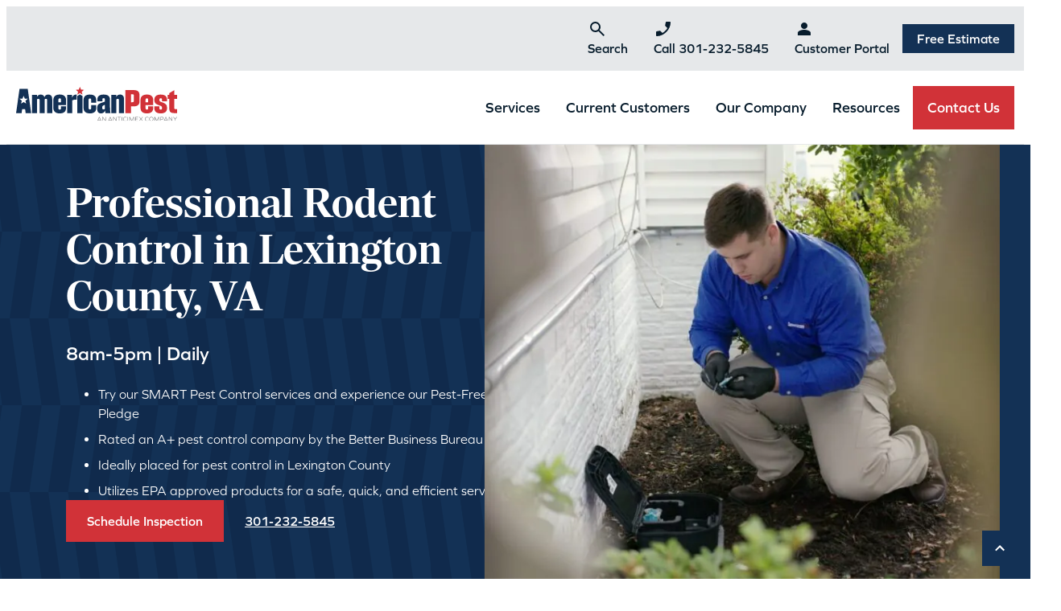

--- FILE ---
content_type: text/html; charset=UTF-8
request_url: https://americanpest.net/wp-admin/admin-ajax.php
body_size: 675
content:

		
			
				<div id="resource-5951" class="resource" data-bs-theme="light">
					<div class="card">
						
							<figure class="wp-block-image mb-0">
								<img width="1024" height="432" src="https://americanpest.net/wp-content/uploads/2025/09/Mouse-Header-RS-1024x432.jpeg" class="img-fluid wp-post-image" alt="Image of mouse with American Pest branding" decoding="async" loading="lazy" srcset="https://americanpest.net/wp-content/uploads/2025/09/Mouse-Header-RS-1024x432.jpeg 1024w, https://americanpest.net/wp-content/uploads/2025/09/Mouse-Header-RS-300x127.jpeg 300w, https://americanpest.net/wp-content/uploads/2025/09/Mouse-Header-RS-768x324.jpeg 768w, https://americanpest.net/wp-content/uploads/2025/09/Mouse-Header-RS.jpeg 1280w" sizes="auto, (max-width: 1024px) 100vw, 1024px" />							</figure>
						
						<div class="d-flex flex-column is-layout-flow h-100 p-4">
							<h6 class="has-red-color text-uppercase">FAQ | Prevention | Tips</h6>
							<h5 id="title-5951" class="mt-2">Why Do Mice Keep Coming Back?</h5>
							<div class="excerpt mb-4">
								<p>Mice may keep coming back due to hidden entry points, food sources, or failed DIY methods. Get reliable mice control that works with American Pest today.</p>
							</div>
							<div class="wp-block-buttons is-layout-flex wp-block-buttons-is-layout-flex is-content-justification-center mt-auto">
								<div class="wp-block-button is-style-btn-primary-outline">
									<a href="https://americanpest.net/blog/why-do-mice-keep-coming-back/" aria-labelledby="#title-5951" class="wp-block-button__link wp-element-button">Read More</a>
								</div>
							</div>
						</div>
					</div>
				</div>
				
			
				<div id="resource-5321" class="resource" data-bs-theme="light">
					<div class="card">
						
							<figure class="wp-block-image mb-0">
								<img width="683" height="512" src="https://americanpest.net/wp-content/uploads/2025/03/iStock-1462777049.jpg" class="img-fluid wp-post-image" alt="" decoding="async" loading="lazy" srcset="https://americanpest.net/wp-content/uploads/2025/03/iStock-1462777049.jpg 683w, https://americanpest.net/wp-content/uploads/2025/03/iStock-1462777049-300x225.jpg 300w" sizes="auto, (max-width: 683px) 100vw, 683px" />							</figure>
						
						<div class="d-flex flex-column is-layout-flow h-100 p-4">
							<h6 class="has-red-color text-uppercase">Education | News | Prevention</h6>
							<h5 id="title-5321" class="mt-2">American Pest Experts Advise Precautions Against Rodent-borne Disease, Hantavirus</h5>
							<div class="excerpt mb-4">
								<p>Understand the dangers of Hantavirus, its effects, and how to stay safe from this rare but serious virus linked to rodents.</p>
							</div>
							<div class="wp-block-buttons is-layout-flex wp-block-buttons-is-layout-flex is-content-justification-center mt-auto">
								<div class="wp-block-button is-style-btn-primary-outline">
									<a href="https://americanpest.net/blog/american-pest-experts-advise-precautions-against-rodent-borne-disease-hantavirus/" aria-labelledby="#title-5321" class="wp-block-button__link wp-element-button">Read More</a>
								</div>
							</div>
						</div>
					</div>
				</div>
				
			
				<div id="resource-429" class="resource" data-bs-theme="light">
					<div class="card">
						
							<figure class="wp-block-image mb-0">
								<img width="1024" height="684" src="https://americanpest.net/wp-content/uploads/2024/12/how-smart-pest-control-works-1024x684.jpg" class="img-fluid wp-post-image" alt="" decoding="async" loading="lazy" srcset="https://americanpest.net/wp-content/uploads/2024/12/how-smart-pest-control-works-1024x684.jpg 1024w, https://americanpest.net/wp-content/uploads/2024/12/how-smart-pest-control-works-300x200.jpg 300w, https://americanpest.net/wp-content/uploads/2024/12/how-smart-pest-control-works-768x513.jpg 768w, https://americanpest.net/wp-content/uploads/2024/12/how-smart-pest-control-works-1536x1026.jpg 1536w, https://americanpest.net/wp-content/uploads/2024/12/how-smart-pest-control-works.jpg 2048w" sizes="auto, (max-width: 1024px) 100vw, 1024px" />							</figure>
						
						<div class="d-flex flex-column is-layout-flow h-100 p-4">
							<h6 class="has-red-color text-uppercase">Education</h6>
							<h5 id="title-429" class="mt-2">SMART Pest Control: Here’s How It Works!</h5>
							<div class="excerpt mb-4">
								<p>Learn how our smart pest control system can help protect your home from pests using the latest technology. There are some things you can do to reduce the risk of&#8230;</p>
							</div>
							<div class="wp-block-buttons is-layout-flex wp-block-buttons-is-layout-flex is-content-justification-center mt-auto">
								<div class="wp-block-button is-style-btn-primary-outline">
									<a href="https://americanpest.net/blog/smart-pest-control-here-s-how-it-works/" aria-labelledby="#title-429" class="wp-block-button__link wp-element-button">Read More</a>
								</div>
							</div>
						</div>
					</div>
				</div>
				
			
			

		
	

--- FILE ---
content_type: text/html; charset=utf-8
request_url: https://www.google.com/recaptcha/enterprise/anchor?ar=1&k=6LdGZJsoAAAAAIwMJHRwqiAHA6A_6ZP6bTYpbgSX&co=aHR0cHM6Ly9hbWVyaWNhbnBlc3QubmV0OjQ0Mw..&hl=en&v=PoyoqOPhxBO7pBk68S4YbpHZ&size=invisible&badge=inline&anchor-ms=20000&execute-ms=30000&cb=er4zy5e889rs
body_size: 48744
content:
<!DOCTYPE HTML><html dir="ltr" lang="en"><head><meta http-equiv="Content-Type" content="text/html; charset=UTF-8">
<meta http-equiv="X-UA-Compatible" content="IE=edge">
<title>reCAPTCHA</title>
<style type="text/css">
/* cyrillic-ext */
@font-face {
  font-family: 'Roboto';
  font-style: normal;
  font-weight: 400;
  font-stretch: 100%;
  src: url(//fonts.gstatic.com/s/roboto/v48/KFO7CnqEu92Fr1ME7kSn66aGLdTylUAMa3GUBHMdazTgWw.woff2) format('woff2');
  unicode-range: U+0460-052F, U+1C80-1C8A, U+20B4, U+2DE0-2DFF, U+A640-A69F, U+FE2E-FE2F;
}
/* cyrillic */
@font-face {
  font-family: 'Roboto';
  font-style: normal;
  font-weight: 400;
  font-stretch: 100%;
  src: url(//fonts.gstatic.com/s/roboto/v48/KFO7CnqEu92Fr1ME7kSn66aGLdTylUAMa3iUBHMdazTgWw.woff2) format('woff2');
  unicode-range: U+0301, U+0400-045F, U+0490-0491, U+04B0-04B1, U+2116;
}
/* greek-ext */
@font-face {
  font-family: 'Roboto';
  font-style: normal;
  font-weight: 400;
  font-stretch: 100%;
  src: url(//fonts.gstatic.com/s/roboto/v48/KFO7CnqEu92Fr1ME7kSn66aGLdTylUAMa3CUBHMdazTgWw.woff2) format('woff2');
  unicode-range: U+1F00-1FFF;
}
/* greek */
@font-face {
  font-family: 'Roboto';
  font-style: normal;
  font-weight: 400;
  font-stretch: 100%;
  src: url(//fonts.gstatic.com/s/roboto/v48/KFO7CnqEu92Fr1ME7kSn66aGLdTylUAMa3-UBHMdazTgWw.woff2) format('woff2');
  unicode-range: U+0370-0377, U+037A-037F, U+0384-038A, U+038C, U+038E-03A1, U+03A3-03FF;
}
/* math */
@font-face {
  font-family: 'Roboto';
  font-style: normal;
  font-weight: 400;
  font-stretch: 100%;
  src: url(//fonts.gstatic.com/s/roboto/v48/KFO7CnqEu92Fr1ME7kSn66aGLdTylUAMawCUBHMdazTgWw.woff2) format('woff2');
  unicode-range: U+0302-0303, U+0305, U+0307-0308, U+0310, U+0312, U+0315, U+031A, U+0326-0327, U+032C, U+032F-0330, U+0332-0333, U+0338, U+033A, U+0346, U+034D, U+0391-03A1, U+03A3-03A9, U+03B1-03C9, U+03D1, U+03D5-03D6, U+03F0-03F1, U+03F4-03F5, U+2016-2017, U+2034-2038, U+203C, U+2040, U+2043, U+2047, U+2050, U+2057, U+205F, U+2070-2071, U+2074-208E, U+2090-209C, U+20D0-20DC, U+20E1, U+20E5-20EF, U+2100-2112, U+2114-2115, U+2117-2121, U+2123-214F, U+2190, U+2192, U+2194-21AE, U+21B0-21E5, U+21F1-21F2, U+21F4-2211, U+2213-2214, U+2216-22FF, U+2308-230B, U+2310, U+2319, U+231C-2321, U+2336-237A, U+237C, U+2395, U+239B-23B7, U+23D0, U+23DC-23E1, U+2474-2475, U+25AF, U+25B3, U+25B7, U+25BD, U+25C1, U+25CA, U+25CC, U+25FB, U+266D-266F, U+27C0-27FF, U+2900-2AFF, U+2B0E-2B11, U+2B30-2B4C, U+2BFE, U+3030, U+FF5B, U+FF5D, U+1D400-1D7FF, U+1EE00-1EEFF;
}
/* symbols */
@font-face {
  font-family: 'Roboto';
  font-style: normal;
  font-weight: 400;
  font-stretch: 100%;
  src: url(//fonts.gstatic.com/s/roboto/v48/KFO7CnqEu92Fr1ME7kSn66aGLdTylUAMaxKUBHMdazTgWw.woff2) format('woff2');
  unicode-range: U+0001-000C, U+000E-001F, U+007F-009F, U+20DD-20E0, U+20E2-20E4, U+2150-218F, U+2190, U+2192, U+2194-2199, U+21AF, U+21E6-21F0, U+21F3, U+2218-2219, U+2299, U+22C4-22C6, U+2300-243F, U+2440-244A, U+2460-24FF, U+25A0-27BF, U+2800-28FF, U+2921-2922, U+2981, U+29BF, U+29EB, U+2B00-2BFF, U+4DC0-4DFF, U+FFF9-FFFB, U+10140-1018E, U+10190-1019C, U+101A0, U+101D0-101FD, U+102E0-102FB, U+10E60-10E7E, U+1D2C0-1D2D3, U+1D2E0-1D37F, U+1F000-1F0FF, U+1F100-1F1AD, U+1F1E6-1F1FF, U+1F30D-1F30F, U+1F315, U+1F31C, U+1F31E, U+1F320-1F32C, U+1F336, U+1F378, U+1F37D, U+1F382, U+1F393-1F39F, U+1F3A7-1F3A8, U+1F3AC-1F3AF, U+1F3C2, U+1F3C4-1F3C6, U+1F3CA-1F3CE, U+1F3D4-1F3E0, U+1F3ED, U+1F3F1-1F3F3, U+1F3F5-1F3F7, U+1F408, U+1F415, U+1F41F, U+1F426, U+1F43F, U+1F441-1F442, U+1F444, U+1F446-1F449, U+1F44C-1F44E, U+1F453, U+1F46A, U+1F47D, U+1F4A3, U+1F4B0, U+1F4B3, U+1F4B9, U+1F4BB, U+1F4BF, U+1F4C8-1F4CB, U+1F4D6, U+1F4DA, U+1F4DF, U+1F4E3-1F4E6, U+1F4EA-1F4ED, U+1F4F7, U+1F4F9-1F4FB, U+1F4FD-1F4FE, U+1F503, U+1F507-1F50B, U+1F50D, U+1F512-1F513, U+1F53E-1F54A, U+1F54F-1F5FA, U+1F610, U+1F650-1F67F, U+1F687, U+1F68D, U+1F691, U+1F694, U+1F698, U+1F6AD, U+1F6B2, U+1F6B9-1F6BA, U+1F6BC, U+1F6C6-1F6CF, U+1F6D3-1F6D7, U+1F6E0-1F6EA, U+1F6F0-1F6F3, U+1F6F7-1F6FC, U+1F700-1F7FF, U+1F800-1F80B, U+1F810-1F847, U+1F850-1F859, U+1F860-1F887, U+1F890-1F8AD, U+1F8B0-1F8BB, U+1F8C0-1F8C1, U+1F900-1F90B, U+1F93B, U+1F946, U+1F984, U+1F996, U+1F9E9, U+1FA00-1FA6F, U+1FA70-1FA7C, U+1FA80-1FA89, U+1FA8F-1FAC6, U+1FACE-1FADC, U+1FADF-1FAE9, U+1FAF0-1FAF8, U+1FB00-1FBFF;
}
/* vietnamese */
@font-face {
  font-family: 'Roboto';
  font-style: normal;
  font-weight: 400;
  font-stretch: 100%;
  src: url(//fonts.gstatic.com/s/roboto/v48/KFO7CnqEu92Fr1ME7kSn66aGLdTylUAMa3OUBHMdazTgWw.woff2) format('woff2');
  unicode-range: U+0102-0103, U+0110-0111, U+0128-0129, U+0168-0169, U+01A0-01A1, U+01AF-01B0, U+0300-0301, U+0303-0304, U+0308-0309, U+0323, U+0329, U+1EA0-1EF9, U+20AB;
}
/* latin-ext */
@font-face {
  font-family: 'Roboto';
  font-style: normal;
  font-weight: 400;
  font-stretch: 100%;
  src: url(//fonts.gstatic.com/s/roboto/v48/KFO7CnqEu92Fr1ME7kSn66aGLdTylUAMa3KUBHMdazTgWw.woff2) format('woff2');
  unicode-range: U+0100-02BA, U+02BD-02C5, U+02C7-02CC, U+02CE-02D7, U+02DD-02FF, U+0304, U+0308, U+0329, U+1D00-1DBF, U+1E00-1E9F, U+1EF2-1EFF, U+2020, U+20A0-20AB, U+20AD-20C0, U+2113, U+2C60-2C7F, U+A720-A7FF;
}
/* latin */
@font-face {
  font-family: 'Roboto';
  font-style: normal;
  font-weight: 400;
  font-stretch: 100%;
  src: url(//fonts.gstatic.com/s/roboto/v48/KFO7CnqEu92Fr1ME7kSn66aGLdTylUAMa3yUBHMdazQ.woff2) format('woff2');
  unicode-range: U+0000-00FF, U+0131, U+0152-0153, U+02BB-02BC, U+02C6, U+02DA, U+02DC, U+0304, U+0308, U+0329, U+2000-206F, U+20AC, U+2122, U+2191, U+2193, U+2212, U+2215, U+FEFF, U+FFFD;
}
/* cyrillic-ext */
@font-face {
  font-family: 'Roboto';
  font-style: normal;
  font-weight: 500;
  font-stretch: 100%;
  src: url(//fonts.gstatic.com/s/roboto/v48/KFO7CnqEu92Fr1ME7kSn66aGLdTylUAMa3GUBHMdazTgWw.woff2) format('woff2');
  unicode-range: U+0460-052F, U+1C80-1C8A, U+20B4, U+2DE0-2DFF, U+A640-A69F, U+FE2E-FE2F;
}
/* cyrillic */
@font-face {
  font-family: 'Roboto';
  font-style: normal;
  font-weight: 500;
  font-stretch: 100%;
  src: url(//fonts.gstatic.com/s/roboto/v48/KFO7CnqEu92Fr1ME7kSn66aGLdTylUAMa3iUBHMdazTgWw.woff2) format('woff2');
  unicode-range: U+0301, U+0400-045F, U+0490-0491, U+04B0-04B1, U+2116;
}
/* greek-ext */
@font-face {
  font-family: 'Roboto';
  font-style: normal;
  font-weight: 500;
  font-stretch: 100%;
  src: url(//fonts.gstatic.com/s/roboto/v48/KFO7CnqEu92Fr1ME7kSn66aGLdTylUAMa3CUBHMdazTgWw.woff2) format('woff2');
  unicode-range: U+1F00-1FFF;
}
/* greek */
@font-face {
  font-family: 'Roboto';
  font-style: normal;
  font-weight: 500;
  font-stretch: 100%;
  src: url(//fonts.gstatic.com/s/roboto/v48/KFO7CnqEu92Fr1ME7kSn66aGLdTylUAMa3-UBHMdazTgWw.woff2) format('woff2');
  unicode-range: U+0370-0377, U+037A-037F, U+0384-038A, U+038C, U+038E-03A1, U+03A3-03FF;
}
/* math */
@font-face {
  font-family: 'Roboto';
  font-style: normal;
  font-weight: 500;
  font-stretch: 100%;
  src: url(//fonts.gstatic.com/s/roboto/v48/KFO7CnqEu92Fr1ME7kSn66aGLdTylUAMawCUBHMdazTgWw.woff2) format('woff2');
  unicode-range: U+0302-0303, U+0305, U+0307-0308, U+0310, U+0312, U+0315, U+031A, U+0326-0327, U+032C, U+032F-0330, U+0332-0333, U+0338, U+033A, U+0346, U+034D, U+0391-03A1, U+03A3-03A9, U+03B1-03C9, U+03D1, U+03D5-03D6, U+03F0-03F1, U+03F4-03F5, U+2016-2017, U+2034-2038, U+203C, U+2040, U+2043, U+2047, U+2050, U+2057, U+205F, U+2070-2071, U+2074-208E, U+2090-209C, U+20D0-20DC, U+20E1, U+20E5-20EF, U+2100-2112, U+2114-2115, U+2117-2121, U+2123-214F, U+2190, U+2192, U+2194-21AE, U+21B0-21E5, U+21F1-21F2, U+21F4-2211, U+2213-2214, U+2216-22FF, U+2308-230B, U+2310, U+2319, U+231C-2321, U+2336-237A, U+237C, U+2395, U+239B-23B7, U+23D0, U+23DC-23E1, U+2474-2475, U+25AF, U+25B3, U+25B7, U+25BD, U+25C1, U+25CA, U+25CC, U+25FB, U+266D-266F, U+27C0-27FF, U+2900-2AFF, U+2B0E-2B11, U+2B30-2B4C, U+2BFE, U+3030, U+FF5B, U+FF5D, U+1D400-1D7FF, U+1EE00-1EEFF;
}
/* symbols */
@font-face {
  font-family: 'Roboto';
  font-style: normal;
  font-weight: 500;
  font-stretch: 100%;
  src: url(//fonts.gstatic.com/s/roboto/v48/KFO7CnqEu92Fr1ME7kSn66aGLdTylUAMaxKUBHMdazTgWw.woff2) format('woff2');
  unicode-range: U+0001-000C, U+000E-001F, U+007F-009F, U+20DD-20E0, U+20E2-20E4, U+2150-218F, U+2190, U+2192, U+2194-2199, U+21AF, U+21E6-21F0, U+21F3, U+2218-2219, U+2299, U+22C4-22C6, U+2300-243F, U+2440-244A, U+2460-24FF, U+25A0-27BF, U+2800-28FF, U+2921-2922, U+2981, U+29BF, U+29EB, U+2B00-2BFF, U+4DC0-4DFF, U+FFF9-FFFB, U+10140-1018E, U+10190-1019C, U+101A0, U+101D0-101FD, U+102E0-102FB, U+10E60-10E7E, U+1D2C0-1D2D3, U+1D2E0-1D37F, U+1F000-1F0FF, U+1F100-1F1AD, U+1F1E6-1F1FF, U+1F30D-1F30F, U+1F315, U+1F31C, U+1F31E, U+1F320-1F32C, U+1F336, U+1F378, U+1F37D, U+1F382, U+1F393-1F39F, U+1F3A7-1F3A8, U+1F3AC-1F3AF, U+1F3C2, U+1F3C4-1F3C6, U+1F3CA-1F3CE, U+1F3D4-1F3E0, U+1F3ED, U+1F3F1-1F3F3, U+1F3F5-1F3F7, U+1F408, U+1F415, U+1F41F, U+1F426, U+1F43F, U+1F441-1F442, U+1F444, U+1F446-1F449, U+1F44C-1F44E, U+1F453, U+1F46A, U+1F47D, U+1F4A3, U+1F4B0, U+1F4B3, U+1F4B9, U+1F4BB, U+1F4BF, U+1F4C8-1F4CB, U+1F4D6, U+1F4DA, U+1F4DF, U+1F4E3-1F4E6, U+1F4EA-1F4ED, U+1F4F7, U+1F4F9-1F4FB, U+1F4FD-1F4FE, U+1F503, U+1F507-1F50B, U+1F50D, U+1F512-1F513, U+1F53E-1F54A, U+1F54F-1F5FA, U+1F610, U+1F650-1F67F, U+1F687, U+1F68D, U+1F691, U+1F694, U+1F698, U+1F6AD, U+1F6B2, U+1F6B9-1F6BA, U+1F6BC, U+1F6C6-1F6CF, U+1F6D3-1F6D7, U+1F6E0-1F6EA, U+1F6F0-1F6F3, U+1F6F7-1F6FC, U+1F700-1F7FF, U+1F800-1F80B, U+1F810-1F847, U+1F850-1F859, U+1F860-1F887, U+1F890-1F8AD, U+1F8B0-1F8BB, U+1F8C0-1F8C1, U+1F900-1F90B, U+1F93B, U+1F946, U+1F984, U+1F996, U+1F9E9, U+1FA00-1FA6F, U+1FA70-1FA7C, U+1FA80-1FA89, U+1FA8F-1FAC6, U+1FACE-1FADC, U+1FADF-1FAE9, U+1FAF0-1FAF8, U+1FB00-1FBFF;
}
/* vietnamese */
@font-face {
  font-family: 'Roboto';
  font-style: normal;
  font-weight: 500;
  font-stretch: 100%;
  src: url(//fonts.gstatic.com/s/roboto/v48/KFO7CnqEu92Fr1ME7kSn66aGLdTylUAMa3OUBHMdazTgWw.woff2) format('woff2');
  unicode-range: U+0102-0103, U+0110-0111, U+0128-0129, U+0168-0169, U+01A0-01A1, U+01AF-01B0, U+0300-0301, U+0303-0304, U+0308-0309, U+0323, U+0329, U+1EA0-1EF9, U+20AB;
}
/* latin-ext */
@font-face {
  font-family: 'Roboto';
  font-style: normal;
  font-weight: 500;
  font-stretch: 100%;
  src: url(//fonts.gstatic.com/s/roboto/v48/KFO7CnqEu92Fr1ME7kSn66aGLdTylUAMa3KUBHMdazTgWw.woff2) format('woff2');
  unicode-range: U+0100-02BA, U+02BD-02C5, U+02C7-02CC, U+02CE-02D7, U+02DD-02FF, U+0304, U+0308, U+0329, U+1D00-1DBF, U+1E00-1E9F, U+1EF2-1EFF, U+2020, U+20A0-20AB, U+20AD-20C0, U+2113, U+2C60-2C7F, U+A720-A7FF;
}
/* latin */
@font-face {
  font-family: 'Roboto';
  font-style: normal;
  font-weight: 500;
  font-stretch: 100%;
  src: url(//fonts.gstatic.com/s/roboto/v48/KFO7CnqEu92Fr1ME7kSn66aGLdTylUAMa3yUBHMdazQ.woff2) format('woff2');
  unicode-range: U+0000-00FF, U+0131, U+0152-0153, U+02BB-02BC, U+02C6, U+02DA, U+02DC, U+0304, U+0308, U+0329, U+2000-206F, U+20AC, U+2122, U+2191, U+2193, U+2212, U+2215, U+FEFF, U+FFFD;
}
/* cyrillic-ext */
@font-face {
  font-family: 'Roboto';
  font-style: normal;
  font-weight: 900;
  font-stretch: 100%;
  src: url(//fonts.gstatic.com/s/roboto/v48/KFO7CnqEu92Fr1ME7kSn66aGLdTylUAMa3GUBHMdazTgWw.woff2) format('woff2');
  unicode-range: U+0460-052F, U+1C80-1C8A, U+20B4, U+2DE0-2DFF, U+A640-A69F, U+FE2E-FE2F;
}
/* cyrillic */
@font-face {
  font-family: 'Roboto';
  font-style: normal;
  font-weight: 900;
  font-stretch: 100%;
  src: url(//fonts.gstatic.com/s/roboto/v48/KFO7CnqEu92Fr1ME7kSn66aGLdTylUAMa3iUBHMdazTgWw.woff2) format('woff2');
  unicode-range: U+0301, U+0400-045F, U+0490-0491, U+04B0-04B1, U+2116;
}
/* greek-ext */
@font-face {
  font-family: 'Roboto';
  font-style: normal;
  font-weight: 900;
  font-stretch: 100%;
  src: url(//fonts.gstatic.com/s/roboto/v48/KFO7CnqEu92Fr1ME7kSn66aGLdTylUAMa3CUBHMdazTgWw.woff2) format('woff2');
  unicode-range: U+1F00-1FFF;
}
/* greek */
@font-face {
  font-family: 'Roboto';
  font-style: normal;
  font-weight: 900;
  font-stretch: 100%;
  src: url(//fonts.gstatic.com/s/roboto/v48/KFO7CnqEu92Fr1ME7kSn66aGLdTylUAMa3-UBHMdazTgWw.woff2) format('woff2');
  unicode-range: U+0370-0377, U+037A-037F, U+0384-038A, U+038C, U+038E-03A1, U+03A3-03FF;
}
/* math */
@font-face {
  font-family: 'Roboto';
  font-style: normal;
  font-weight: 900;
  font-stretch: 100%;
  src: url(//fonts.gstatic.com/s/roboto/v48/KFO7CnqEu92Fr1ME7kSn66aGLdTylUAMawCUBHMdazTgWw.woff2) format('woff2');
  unicode-range: U+0302-0303, U+0305, U+0307-0308, U+0310, U+0312, U+0315, U+031A, U+0326-0327, U+032C, U+032F-0330, U+0332-0333, U+0338, U+033A, U+0346, U+034D, U+0391-03A1, U+03A3-03A9, U+03B1-03C9, U+03D1, U+03D5-03D6, U+03F0-03F1, U+03F4-03F5, U+2016-2017, U+2034-2038, U+203C, U+2040, U+2043, U+2047, U+2050, U+2057, U+205F, U+2070-2071, U+2074-208E, U+2090-209C, U+20D0-20DC, U+20E1, U+20E5-20EF, U+2100-2112, U+2114-2115, U+2117-2121, U+2123-214F, U+2190, U+2192, U+2194-21AE, U+21B0-21E5, U+21F1-21F2, U+21F4-2211, U+2213-2214, U+2216-22FF, U+2308-230B, U+2310, U+2319, U+231C-2321, U+2336-237A, U+237C, U+2395, U+239B-23B7, U+23D0, U+23DC-23E1, U+2474-2475, U+25AF, U+25B3, U+25B7, U+25BD, U+25C1, U+25CA, U+25CC, U+25FB, U+266D-266F, U+27C0-27FF, U+2900-2AFF, U+2B0E-2B11, U+2B30-2B4C, U+2BFE, U+3030, U+FF5B, U+FF5D, U+1D400-1D7FF, U+1EE00-1EEFF;
}
/* symbols */
@font-face {
  font-family: 'Roboto';
  font-style: normal;
  font-weight: 900;
  font-stretch: 100%;
  src: url(//fonts.gstatic.com/s/roboto/v48/KFO7CnqEu92Fr1ME7kSn66aGLdTylUAMaxKUBHMdazTgWw.woff2) format('woff2');
  unicode-range: U+0001-000C, U+000E-001F, U+007F-009F, U+20DD-20E0, U+20E2-20E4, U+2150-218F, U+2190, U+2192, U+2194-2199, U+21AF, U+21E6-21F0, U+21F3, U+2218-2219, U+2299, U+22C4-22C6, U+2300-243F, U+2440-244A, U+2460-24FF, U+25A0-27BF, U+2800-28FF, U+2921-2922, U+2981, U+29BF, U+29EB, U+2B00-2BFF, U+4DC0-4DFF, U+FFF9-FFFB, U+10140-1018E, U+10190-1019C, U+101A0, U+101D0-101FD, U+102E0-102FB, U+10E60-10E7E, U+1D2C0-1D2D3, U+1D2E0-1D37F, U+1F000-1F0FF, U+1F100-1F1AD, U+1F1E6-1F1FF, U+1F30D-1F30F, U+1F315, U+1F31C, U+1F31E, U+1F320-1F32C, U+1F336, U+1F378, U+1F37D, U+1F382, U+1F393-1F39F, U+1F3A7-1F3A8, U+1F3AC-1F3AF, U+1F3C2, U+1F3C4-1F3C6, U+1F3CA-1F3CE, U+1F3D4-1F3E0, U+1F3ED, U+1F3F1-1F3F3, U+1F3F5-1F3F7, U+1F408, U+1F415, U+1F41F, U+1F426, U+1F43F, U+1F441-1F442, U+1F444, U+1F446-1F449, U+1F44C-1F44E, U+1F453, U+1F46A, U+1F47D, U+1F4A3, U+1F4B0, U+1F4B3, U+1F4B9, U+1F4BB, U+1F4BF, U+1F4C8-1F4CB, U+1F4D6, U+1F4DA, U+1F4DF, U+1F4E3-1F4E6, U+1F4EA-1F4ED, U+1F4F7, U+1F4F9-1F4FB, U+1F4FD-1F4FE, U+1F503, U+1F507-1F50B, U+1F50D, U+1F512-1F513, U+1F53E-1F54A, U+1F54F-1F5FA, U+1F610, U+1F650-1F67F, U+1F687, U+1F68D, U+1F691, U+1F694, U+1F698, U+1F6AD, U+1F6B2, U+1F6B9-1F6BA, U+1F6BC, U+1F6C6-1F6CF, U+1F6D3-1F6D7, U+1F6E0-1F6EA, U+1F6F0-1F6F3, U+1F6F7-1F6FC, U+1F700-1F7FF, U+1F800-1F80B, U+1F810-1F847, U+1F850-1F859, U+1F860-1F887, U+1F890-1F8AD, U+1F8B0-1F8BB, U+1F8C0-1F8C1, U+1F900-1F90B, U+1F93B, U+1F946, U+1F984, U+1F996, U+1F9E9, U+1FA00-1FA6F, U+1FA70-1FA7C, U+1FA80-1FA89, U+1FA8F-1FAC6, U+1FACE-1FADC, U+1FADF-1FAE9, U+1FAF0-1FAF8, U+1FB00-1FBFF;
}
/* vietnamese */
@font-face {
  font-family: 'Roboto';
  font-style: normal;
  font-weight: 900;
  font-stretch: 100%;
  src: url(//fonts.gstatic.com/s/roboto/v48/KFO7CnqEu92Fr1ME7kSn66aGLdTylUAMa3OUBHMdazTgWw.woff2) format('woff2');
  unicode-range: U+0102-0103, U+0110-0111, U+0128-0129, U+0168-0169, U+01A0-01A1, U+01AF-01B0, U+0300-0301, U+0303-0304, U+0308-0309, U+0323, U+0329, U+1EA0-1EF9, U+20AB;
}
/* latin-ext */
@font-face {
  font-family: 'Roboto';
  font-style: normal;
  font-weight: 900;
  font-stretch: 100%;
  src: url(//fonts.gstatic.com/s/roboto/v48/KFO7CnqEu92Fr1ME7kSn66aGLdTylUAMa3KUBHMdazTgWw.woff2) format('woff2');
  unicode-range: U+0100-02BA, U+02BD-02C5, U+02C7-02CC, U+02CE-02D7, U+02DD-02FF, U+0304, U+0308, U+0329, U+1D00-1DBF, U+1E00-1E9F, U+1EF2-1EFF, U+2020, U+20A0-20AB, U+20AD-20C0, U+2113, U+2C60-2C7F, U+A720-A7FF;
}
/* latin */
@font-face {
  font-family: 'Roboto';
  font-style: normal;
  font-weight: 900;
  font-stretch: 100%;
  src: url(//fonts.gstatic.com/s/roboto/v48/KFO7CnqEu92Fr1ME7kSn66aGLdTylUAMa3yUBHMdazQ.woff2) format('woff2');
  unicode-range: U+0000-00FF, U+0131, U+0152-0153, U+02BB-02BC, U+02C6, U+02DA, U+02DC, U+0304, U+0308, U+0329, U+2000-206F, U+20AC, U+2122, U+2191, U+2193, U+2212, U+2215, U+FEFF, U+FFFD;
}

</style>
<link rel="stylesheet" type="text/css" href="https://www.gstatic.com/recaptcha/releases/PoyoqOPhxBO7pBk68S4YbpHZ/styles__ltr.css">
<script nonce="zxTIWjkjKV3dnWQSIXOPJg" type="text/javascript">window['__recaptcha_api'] = 'https://www.google.com/recaptcha/enterprise/';</script>
<script type="text/javascript" src="https://www.gstatic.com/recaptcha/releases/PoyoqOPhxBO7pBk68S4YbpHZ/recaptcha__en.js" nonce="zxTIWjkjKV3dnWQSIXOPJg">
      
    </script></head>
<body><div id="rc-anchor-alert" class="rc-anchor-alert">This reCAPTCHA is for testing purposes only. Please report to the site admin if you are seeing this.</div>
<input type="hidden" id="recaptcha-token" value="[base64]">
<script type="text/javascript" nonce="zxTIWjkjKV3dnWQSIXOPJg">
      recaptcha.anchor.Main.init("[\x22ainput\x22,[\x22bgdata\x22,\x22\x22,\[base64]/[base64]/[base64]/[base64]/[base64]/UltsKytdPUU6KEU8MjA0OD9SW2wrK109RT4+NnwxOTI6KChFJjY0NTEyKT09NTUyOTYmJk0rMTxjLmxlbmd0aCYmKGMuY2hhckNvZGVBdChNKzEpJjY0NTEyKT09NTYzMjA/[base64]/[base64]/[base64]/[base64]/[base64]/[base64]/[base64]\x22,\[base64]\\u003d\x22,\x22wrVvei0ow4wuw4zDn8OuC8Obw7PCgBDDg2UYWlHDksK+NDtPw5XCrTfChsKPwoQBRyHDmMO8DUnCr8O1PF4/[base64]/Dh8OUwrHCrcKqwqHDjMO/V8KPwpkDUMKpw5czwqfChwMVwpRmw4HDsTLDohY/B8OEMsOKTylKwo0aaMKOOMO5eTl1Fn7DgCnDlkTCvzvDo8OsT8OWwo3Dqi5GwpMtT8KYEQfCgsOew4RQb0Vxw7I6w4ZcYMOLwpsIIlTDvSQ2wqFVwrQ0XGEpw6nDg8O2R3/Cuh3CusKCR8K/C8KFAAh7fsKAw4zCocKnwrVCW8KQw5J1EjkQbDvDm8K6wpJ7wqEQGMKuw6QjM1lULj3DuRlKwrTCgMKRw5fClXlRw44EcBjCqsKRO1dPwp/CssKOXBxRPmjDj8OYw5Ajw5HDqsK3AWsFwpZjUsOzWMKxQBrDpwwRw6hSw7rDncKgN8OIRwccw5HChHlgw7PDpsOkwpzChF01bS/CjsKww4ZGNGhGBcKfCg9Vw6xvwowfd03DqsOAA8OnwqhTw4FEwrcdw4dUwpwOw4PCo1nCnU8+EMOqPwc4asO2NcOuByXCkT4/PnNVCgQrB8KPwpN0w58+wrXDgsOxLcKPOMO8w4vCh8OZfG3DtMKfw6vDsQA6wo5Pw7HCq8KwPsKuEMOUCyJ6wqVXRcO5HkAZwqzDuSTDpEZpwoRgLDDDsMKzJWVeKAPDk8Oqwpk7P8KCw5HCmMObw6fDpwMLaFnCjMKswrfDtUAvwqjDsMO3wpQlwo/[base64]/w4UAw7Q6BDXCrBfDsWkjw5HCtTBCC8Oxwrsgwp5YIsKbw6zCscOIPsK9wovDkg3CmgLCnDbDlsKwKyUuwpxLWXIMw6bCpV83IyjCosKtEMKPFmHDmMOqYsObasKUdUbDsh/[base64]/DqEpPUxB+w4JrRC8CfnHDq8KMwp5ecEJVU0c7wpPDg0TDhEnCgQbCpRfDm8KBdgIjw7PDiCh2w5vCscOlIjvDtcO5LcK5w5dNGcK8w45gHiXDhGjDu0fDjGp3woolw5ZhUMKlw4s5wqhzFEBgw6XCoBzDg1spwrNXVzzCs8KfQAcrwooEe8O6V8OEwqjDl8KIUWg/woA1w7p7OsOHw4xuFcOgwpsLSMKAwpNGfsKSwoMkJsKzCMOcN8K4G8OMR8OvGzTCt8K6wrBYwrnDlzPCk0PCvcKBwpILVVQpaXvCq8OIworDhgTDlcKgXMK/RCABRMKewr9vJsOlwpk8e8Kowrl/RsKCFsOSw41WfsKtN8Kxwp3ClHByw7QZUGTDmhPClMKcw67DrWkDIinDv8OhwrM8w4vCjsOOw5vDpWTCgTA9BhohAcOaw7lMZ8ODw5bCj8KHfcKpKsKBwq4vwq/DiFvDr8KLWHMzJBHDrsKLJ8O9wrbDscKiXArCvRfDoRkww4rCk8Kvw5oZwrfDjmbDk2LCgypfGCcXEcKfDcO6DMOhwqYGw7Aeci/[base64]/[base64]/DksOwVm98KMK+wqLDrsKqw4fDmMOJwovDpMOEw7XCsHhWRcKYwrwefSErw6LDrwHDocOAw6HDssOjU8OZwqLCtsKNworCkhp8woQpbcOZw7dAwqtfw7rDtMOnMmXCh0jCuS4Kw4csFcORw4jDpMOhe8O0wozCsMK1w5h0OgzDpcKXwpPCmcOzb2LDqEcswqzDiwUZw7/[base64]/wozDqsOUwrLDjsKBw6Fpw4nCpcKjw6xPw6hWwqDDnVMVW8KCPklywrnCvcORwrRZw6xjw5bDmzsmXcKrMMOmExh9Pm1ueUAnAFbCpyPDlVfCuMKgwodywobDmsKjA18/fHhVwoduf8Olwo/DgMKnwrNvfcOXw60IVMKXwo1EbsKgDG7CosK4aDnCusOpL2QLFcOjw5hsaENHGWfCt8OEY00WAhjCnFEaw7bChyBlwqXCpAzDoSsDw53CpsO2JT7DncOiNcKMw4goOsOrwp8kwpVywr/Cm8KEwqg4bVHCgMOHCmo4wprCsQ1JOMOMDQ7DqWQVWWTDsMKtanLCqcOsw5x/wpnCoMKODMOLeGfDvMKXOX9NIgAHX8KUFEUlw6p5PcOuw7bCr1ZCcjHCqwfCpkkDUcKQw7piIExKaRfCssOqw6sIKcOxYsKhOkdSw4hlw67CkSDCr8ODw7jDtMKaw5XDnAsfwrLCr0o0wp7DqcKuQ8KTw4jCusKdeETDpsKDU8K/G8KCw5FaEcOtdx/DvMKHD2DDgsOwwrfCh8OGHMKOw63DoVPCtMOFfsKjwpoxIX7DmsOUKsOSw7Umw4lUwrYSEsKmDGl6w44pwrcKK8Ksw6PDgEkGOMOeGDVhwrfCtcOKw509w6Yhw5ofwpvDh8KCEsOePMO/wp52wpzCqlbCocOfVEhRQMOHN8KiXgAPTTvCmsKaX8Ksw70SOcKZw7tFwphQw71Ka8KSwq/DpMO2wrQFN8KEfcO0WRrDmMKAwqzDncKaw6HCh3JYWMK6wr3CrGsww7TDp8ODL8OWw73DnsOpdmtVw7TDizMDwojCj8KvdlVHUsOhajzDt8KOw4zDrVxCPsKeJ0DDlcKFdBkeSMOBd0kdwrHCgk9ew4hmG33Dk8Kywo3DvMOEw5bDosOgcMOkw6LCtsKTfMOow7/DqMKzwo3Drlg1IsOHwpfDp8OMw4k+TAcGd8Oywp3DmgVpw6V+w6PDhkB6wqPCg1vClsK+w7/DsMOBwpnCpMK1fcONAcK6UMOdw6NIwpZvw6dZw5bClMORw6cfYsKAb0LCkQbCsjfDmsKcwoPCp1nCssKNdCxWWDnCpT3DrsOWA8KfSWHDpsKmHUI6fsODdFnCocKaMMOBwrYfYGZAw7nDhMKHwobDlgcbwq/DrsKbFcK+e8OlRyLCpkJtUArDh3bCoi/DmjIywp5oOcKJw71HC8OTZcKqWcO4woBufxHDmMKZw41lNcOewpsdwonClz5Iw7HDphlFX319KSzCtsKhwq9XwqbDsMKXw5Inw53DimQAw5pKYsKVesOWQcOZwo/CjsKkGgXCrW1Gwpp1woYawpY4w6lMKMKFw7nCuTQgPsO9AybDmcOTMnHDmXxmZWTDoSrDvWTDi8KewqpOwoF6GgfDvBc8woTCpsKLw4FOZ8KuQQ/[base64]/Dp8K7wrfCvBLCo8O8wr9Tw7nDpkPCnXRsMxkARyPDm8KlwqgHIcOVwp9Kw6orwpgYbcKXwr7CgcO1TDdsZ8OgwptZw7TCowReLMOFWHzCg8ObB8KtcsO+wo8Sw6tMesKBJMK2EsOFwp7DqcKsw4vDn8OPKTHCrsOswrAIw7/DpUp2wpB0wpLDgxEfwpPCumxUwoLDqcOOCjQ8PsKBw45oHX/DhnvDucKrwpsTwpnDpVnDgcK3w7w5fyErwoYEw6rCp8OpW8K6wqjDpsK+w68Ww7PCrsO3wpMcCsKjwpoJwpDCqz0NTgwUwoHCj0gNw7zDkMKxAMOaw41dDsO6L8O7wo4Ow6HDvsK9wq/ClgbDjwHCsDPDgDXDhsOdfUTCrMOcwoQyOAzDjinCq17DoQ/DqhIDwqzCmMK+J14dwpQjw5vDkMO+woo6A8KDQsKHw5tGw59bRMKww5/[base64]/CpcKCw6tSw6wXwolUdMOGa8Kza8KOwo4OesKxwpQ7NwDCh8KfaMKbw7rCv8Oqb8KpGCPDsVhkw70zXwXCpgQFCMK6wrLDmX3DmhtsD8OUBW3CmnTDhcOPZ8Olw7XDq0t7NsORFMKfwp8Pwp/[base64]/wrQad8OSGcOiwoFcEMOaNmlEw5jCvsKrK8Oiwo/DjHBpDsKJw7TCpMKqXSvDncO7esODwrfDgsKue8ODXMOPw5nDiVlQwpEVwp3DpzxeFMKgFAoxwq7DqSvCq8OUJsO3ZcOXwovChcOSSsKqwoDCnMOowolWc00Qw5/Cl8K0w6QWXcOZdcOnwpBZesKFwpp2w6DCtcOEecOLwqTDpsKDUWfDuivCpsKsw5zCgsO2Ww5VacKLdsOgw7Uvwqg0Gh4xCzN0wq3CiFXDpMKkfxbDgQ/[base64]/[base64]/[base64]/CpMO2wqPDgMKtGnMrwoVjKhYACMOBEMKdd8Knw6kLw4ttCjg2w63DvwpZwpIlw4TCmjAhw4jChcOFwr7DuyhLUn8hSALDiMO/[base64]/DvcOhFsKqwp3Ctjkiw73CpsOawrlFHcONOW3CqcKmTQBswoTCsiFdScOmwrR0RsKMw5h4wpZGw4g9wrwFX8Kmw7jCisKpw6nDmsKDPR7DtkjDkRLCry91w7PCvzkJOsOXwp86PsK/Ow16GhhSV8O3wozDgMKQw4LCmcKWCMOzC2seG8KmbigjwrPDr8KPw5rCssKlwq8Mw6x/dcOEwpvDvFrDu0E1wqJnw59owrTDpUYOEmlSwoFdw6XDssKxQ3MLc8OTw6g8Ik5Xw7Fxw4cVLFQ6wrfCiVvDqgw+c8KVLzXCv8OgKnxXHGnDo8Ocwo7CqSonDcOXw6rCjxdoJ2/CuRbDlXkJwqtJFcOCw4/ClcK9WidXw5zDsC3CtDEnwpotwozDqTo2XDEkwpDCpsK+EcKELBnCg1/DsMKkwp7DtWBYQcKCQFrDtynCrsOYwo1mWBHCs8OHbQEjCgrDncOlwrtnw4rDqsOkw6rCqMOTwrDCnzLCvWUbA3Vpw4/CosK7KTPDmcOmwqlbwoPDmMOjwq/CgsOIw7rChMK0wo7Ci8KvS8OLYcKaw4/Ch3FZwq3CgQUQJcOIKlIQK8OWw7kNwopEw4HDkcOzE2ElwqgwUsKNw64Gw7nCqlnCrnLCtEokwqzCrmpcw5l+NE/Cs33DncOTZ8OaBRItYMKcPsOOblbDpBPCtsK6VRXDqMODwr3CrToPVcOfccOLw4ANZcOKw53CgT8Qw7DCkMOmBB3CqU/CnMKnwpXDgSLDh0U9C8KPNj3CkkPCk8OawosUQcOdXRg4RcKAw6LCmCrDssOGB8OCw7DDnsKwwoQBfhPCtQbDkRodw4Z1w63DlcK8w4HCnsKtw5rDgCR3BsKafFA2RB/Dv2YMwoHDvxHChF3ChcOWwoZHw6snMMKQXcO+YsKxwqpFWg/[base64]/CrsOpM8OQXsKVw4DDpsKbwqYBw7TCq8KPSg/CnwXCqUnCu3Zhw5XDuk9VQGgpCMOOYsKHwoHDvMKKPMO5wpIbGsKqwrHDgsKDw6TDnMK/wp/Cgz/Ch0vCuUhlDVnDnzTCqjfCocO6csKSVmQaAVbCssOtNXbDiMOgw4bDnMOnCDs0wqLDklDDrcK+w4Ngw5s3K8OLO8K6aMKvPjHDhW7CvcO0ZUNgw7BHwqp0wpvDh1Y0bk0qEMOww6NpPzDCjcKyccKUOsKpw79vw6zDki3CqGDDjz/ChsKDBsKGAHxiGCpCTcKfDsObAMO8N1lOw6TCgErDjcOpdMKwwo/Ck8OFwo5BDsO/wqHCpTnDt8OSwoHCk1Ztwp1RwqvCucKBw5HDiXjDuzB7woXCicKawoEywqHDnWsywpPClHJ0HcOsMMOJw5Jvw7JjworCssOVFT5dw7dIwqnCoGHDu1LDqk7Dvkcuw4UgXcKcXELDkRAdd15XR8KWwrbDgggvw6/DvsO+w7TDpGZXf30Ow6XDimTDvEdlKhRBZsK7wqcaMMOAwrrDmyMiAMOKwrnCh8O+dMKVJcOKwoBYS8KxHgoaEMOqw6HCucKvw7J+w59PHC3CgXrCvMKsw47DjcKicT1xIlQ/[base64]/Cr8OCCMKALkLCmURsWMKMwrpSw651woTCv8OqwpfCn8K/EMOUZgzDmMOHwpbDuGhmwq4FbcKpw6N0WcO7MHDDlVXCuy4mDcKkfHrDj8KYwo/CizjDlx/Co8KPZWFMwpXCmDvCvF7CrR1GB8KifcOeJmjDgsKAwqTDhMKlfAzChVhqBcOFNsOqwol9w5LCrMOcKMK2w7HCkjLCpCzCmnIXS8KhTjUJw5TCnl9CZMOQwoPCoXnDnhkUwpNUwqIACVbCiBDDqVXDgCzDlFvCkmHCh8O3w4g1w4ZGw4TCok5Cwq9zw7/Cs0fCicK2w7zDusOhR8Ocwr5bIj9twpjCu8OGwoMow77CsMOVPQDDrhLDg2PCncOnS8O+w44vw5wCwroiw6Emwpgmw7jDm8Oxa8OywpzCn8KfEsK/EcK9b8KZDcOywpTCh2o3w40+woECwqzDjWHCvW7CmwvDjVDDmw7CggIFfh1VwprCuyLDu8KjFjgDIBnDj8KDQzjCtw3DmwzCiMKww4rDs8K0PUTDklUKwo4hw55hwqpnwoRrb8KKEGVeBk7ChsKgw6k9w7J1FsKNwohfw7/DoFfCnMK0M8Kjw7nCn8KSMcKBwo/CscO8T8KLSsKUwo3ChcOYwqA9w4E0wrzDuXUKwpHCjRPDpcKSwrxKw7zCgcOMVi3Cn8OvFQbDunvCv8KoGSzCksOew7DDsFkUwrFxw7oFA8KrDgt4TClew5lVwr/CsicyTsOpMMKeacOTw4/[base64]/DlEDDjMK4PzXDuRvCssKkw7p0YAfDuVJkwoIjw7c8Dl3CscK1w7JJcW/[base64]/[base64]/[base64]/CpzHCgB3Dr3Rew7fDmMKewocdwq94PhfChcO0wq7CjMOyaMKbIsOTwp4Sw44MeF7Dv8K7wrjCoBU+SV7Ci8OgdcKKw7RGwqDCpBN2E8OUYsKSY0rChm0BEELDgHjDicOGwrY1QMKIXMKQw6FlFsKMPsO4w6rCvX/CvMOww6koUcOkRS4oAcOjw6LCn8OHw7/[base64]/w6HDrCQhw7IJw4PDhz3CsRwXw7bCmFxBO1xXLn/Dpj8nFMOHFnnCpsOmAcOwwpR6H8KZwpbCgMOSw4TCvw/CnFw0PDA6N3Etw4jDgztZdAzCo3p4w6rCnMOww4o2F8OtwrXDtUUJIsK/GBXCsF/[base64]/ClF3CgDrCkz/ClkddZ8KRXlJyOcOfw7zDqQVmw7bCijXCtsOVIMK5clDCk8KKwr/[base64]/[base64]/[base64]/DvQvDvRlEw5loYMKww6nCk2/Dl8KjwrDDrMOaw7cVVcOAwolhOMK6VcKyU8KEwrrDrgFlw6xddXktFUACTRXDv8OlKj7DgMOfSMOQwqHCrjLDlcKrcD87JcO/[base64]/Di8KdWlofwrhFZTwZw73DkcK+w4gbwrE/w4tfwpzDuy05VhTDkVNlQcOOO8K9woPCvQ3CnWrDuBR+SMK7wrhwBiDCksKAwp3CmzPCpsOQw47DnBlzDnjDoR/[base64]/[base64]/Dt8Ozw5PDuUVyW8KfHMKgw54XwqnDu8KNw5Yjchtzw5rDpn5DCyTCuEULAcKNw4A/wojCgQt0wq/DhxrDl8OXwo3DgMO2w4jCksK2wopIHcO/IDvCmMOTGsKzS8KjwrwdwpPDo3g/w6zDoUxww4/[base64]/Drkp0EB/DrXHCo8KHwojDn8Kpw4UtG8O/f8K8wpHDimLCgQjCtzHDnULDvSfCtcO3w7t8woxtwrZJYTjChMO7wp3DpMK9w4TCv2fDsMK4w7pDIhU1wp0Ew4ITU1/CvcOYw7d3w6J5NEvDpMKlZsOjSVI7wrVGG0/[base64]/DlUHDscOow7PCucO+wqQIPMO/w74GLcORworCjsOXwpxtT8Okwo9QwqDCtQ/Co8KewqZWNsKqZHRGwr/CjsK8IMK9ZEVFdMOyw7Rrd8K/XMKpw5AJNRo2fsOdMsKhwpVaTcOICsOZw4pswobDlRTCp8KYw6HDi17Cq8OfC2/CscKfK8KLHsOfw7rDjAVuDMKJwp/Dh8KjKMOzwocpw7jClVIMw54Cc8Kew5LClMOUYMOaQkLCsXgRMxZwVGPCoyvCicKVTUsfwp/Dvntpw7jDhcKMw6zDvsOVJFTCqgTCtAjDrUp0P8OFCTY7wrDCvMKfDMO9NScXVcKBw5wVw5zDp8O7csKiWVTDhVfCj8KcK8OQLcOBw4EKw4DCnG4FH8K0wrEnwql9w5UCw7oDwqkzwrnDq8O2aUzDiQggbivClg/Clx82aD8KwpIew6fDksOZwrQJV8KxL0p/[base64]/CmsKxN8O8FMKHwoF6fsK9DMKzwqklDXBCRRlfwoDDriDDpXoeUcOCaHTDq8KlJVbDs8OiE8Ogw5FTHk/CvDhZWhvCm0REwoluwpnDm3Qqw6wZYMKTVlQ+PcKYw5MTwpAWVjdgDMO1wpUXHcKvcMKtY8OragnCvMOiw7NUw6nDk8OTw43DhsOQDgLDh8KsbMOQLcKZJV/DviXDlMOMw57CtcKxw6tYwr3CvsOzw6jCusOFQCU1SsK1wp4Xw5LCr1wnc2/DohArDsO5wpvDlMOAw4pqQ8KgN8KBS8Kyw43DvTZWB8O0w7PDnmHDm8O1HS4EwqPDjzQxBcOjfVrCk8Kiw4UhwqxvwrDDriRnw63DlMOow7zDmUhiwpbDj8ObHTxCwoPCtcKlUcKUwq0KVmZCw7UuwpTDlHMFwqnChRtRZWHDqDXDmjzDq8KzW8OpwoU3Kj/CoR7CrxrClhXCun5nwq0WwqsUw5rDkyvDvhbDqsOfeSrDkX7DicKLCcK6FD1NLUDDjVIwwqvCpMOgw7/DjsOjwrjCthTCg2nCklHDgT/[base64]/Dp8OywpF+LsOTw49HesONw7JEw4oMO285w4vClcOvwrPCtMKAR8O/w5EgwofDpsKtwpJDwq1Gw7XDr0tOMCLDlcOHRMO+wpprcMO/[base64]/Dr8Ozwo7CqDM9bsK9QlvDjcKKw4xTw7vCvsO8Y8KOWUTCgFPCvlYwwr7CkcODwqMWD0F9H8KdOE3Cr8OvwqfDunJ2eMOURSHDnHRDw4zCmsKeXxXDpn5CwpbCkgXCqS12J2nCogArXSMsNcKUw4fDtRvDsMKaeEoIw7lnwrfCn2kIHcKlFh/Dozc1w6XCtVs0UcOQw6fCswthVTvCl8KyVjUJX0PCnD5Ww6N7w4IscHVKw64tHMKYLsKpAwJBPV9rwpHDp8KFfzXDlj4sFBrCoyc7YcKPKMKcw6hMYlx0w6wZw5zCjxbDtcKhwqBWRUvDp8KAeF7Cgi8mw7YyOCZ0Lw5Bwr/CmsO+w7bCgMKyw4bDlUfCvHJEAcO0wrFAZ8K0Mm/CkWRfwoPCm8OVwqvDgcOKwrbDpDzCl0XDlcO4wocPwoDCqcO1XkZObsKew6zDoV7DsmHCvjDCscOnPzdKPHtdcklowqE8w5p7w7rCtsO1wq80w4XDsFLDlkrDjQdrHMOwDkN0K8KLSMOvw5fDu8KaUBdfw7jDhcKKwpJZwrbDisKkV3/Dh8K7bSHDrDc5w6MtZcKqdWRpw5QEwr8qwp7DshHChSdXw5zDu8Kiw7NXWMOawqDDn8KZwr7DsmDCrCRfUBTCucOtXiwewoB2wrt0w7LDoSx9NsKQSX8UPVzCo8OWwr/[base64]/wqNHwrPDp8OTwocvw5fCiBXCrcOgCcOmw7fDj8KsXgrDsgDDosO3wroXRyUiw68Pwotww5nCj1jDsXEpPcOtLS5IwqPCuDDCh8OxGsKkDcOxI8K8w5fDlsOKw75/[base64]/[base64]/MjcIwrDCo8KGwpDCrTtew6PCusKZw4k2M8OBQ8OvBMO9fBB6a8ODw53CqX8necOdey86DnvDiTXDrcKpMyhIwrjDuydjwrhmJjbDiyJkwpzDlQ7CrF49ZFoSw7HCukRifcOXwqAywrjDjA8hw7nCryBxbMONc8K3O8OXF8OBSx/Dqgljw7bCmX7DqHR3AcK3w7kUwo7DicOQXcO0JyTDs8OmQMOIS8KMw5fDg8KDEA5XXcOqw4/Cll7CiEwnw4ETFcOmw57Dt8KqAT0mVcOHw6PDoXgTQcK3w5nCp0fDlMOJw5t/Pl10wrrDtVPCnsOVw5wMwonDvsOswpPDlxsBJCzDgcOMNMKPw4XCp8KfwqVrw4nDsMKWbCnDksKqJS3CkcKvKXLCjSHDnsOQUSXCuTXDrcK/w5l3EcOqRsOHAcKPATzDlsORSMOGOMOtRMKfwpXDsMKhfx1ywpjCmcKANxXCisOGNMO5fsOPw6o5wp55bsORw73Dt8O+PcO+JwHDg1/CsMOiw6gAwqtNwopuw6PClwPDlHPDkmTCoDjDiMKOXsOXwrfDt8OKwp3CnsOPwq7DkEI+G8Old2zCrjEbw5nCuHN8wqZ7HwrDpDfDg1/DvcOjfMOCF8OMZ8OxcBZ3W2wpwppGCMOZw4fCrmYjw68MwpHCh8K4PsOGw55tw5TCgDbCiBZALBjCnhbCmxk/wqpXw7BsF1XCqsOmwovCrMK6w5Icw7DDjcOew7hNwoYDVcOmd8O8EcKDXMOxw7/CvcO5w53DlsOXDBgiag1Fwr3CqMKIB1rCrWhKEsOmFcOew77Ci8KgFMOMRsKVw5HDpMOAwq/DkcONHQh6w4pvwpY3GMOYG8OiSMOSw4IaacOvJ0nDv0jDjsO/wqApd3XCjAXDhsKlSsOFU8O2MMOnw7ZtBMKxTQ8/SQPCs2XDgcKLw69vM2HDgCNaXSR4YBYfI8OmwqPCsMOoDsOiSkluQWfCg8OVR8OJWsKqw6QPdcOYwolFRsKFwp5qbg0DbisfZGlnTsORBQzDr23ChCMrw49hwrfCi8O3Emwzw6dHZMKUwq/Cg8KHw4bCg8Ocw7LDi8KrAMO1wrwLwpzCrm/DpMKBY8O1fsOkUhjCh0pXw5gBdMOCw7LDrUVCwochQsKkUiXDt8Oyw4sQwoTCqlUpw5XCkVx4w43Djz0UwochwrprJm/CvMOhI8OqwpMTwqPCrMO8w7XChm3Do8KDacKcw6XDvMKZQ8OwwrPCo3PDo8OpE1zCv3ArUsOGwrXCkMKJLBRjw4RAwqoiAXIXQ8OQwpPDn8KLwrXCvnfCkcOBwpBgJirCrsKZPsKdwozCnjUWw6TCr8ONwpg3LsOxwooPXMKyPjvChcK/OAjDoxDCjHzDuCLCl8OHw6FJwpvDkX5WSzJ+w7jDqEzCrzAmIEMeUcOHCcKqNn/Dr8OqFFI4dhfDk1jDusOTw6YOwpHDlMKwwpgEw6QVw4XCkgPDksKNTEDCmFjCtGwzw7LDj8Kaw4VkdsKnw4LCrRsgw7XCmsKbwpwVw7vCk35xMsOGGi7Dj8KTFcOPwrgTwp1sAUfDpMKYCSPCtn1mwrI1asKywoLCoCXCq8K+w4cIw5/CrEc/wr0WwqzDoE7DqE/DocKZw6DCvTrCs8KCwq/[base64]/[base64]/[base64]/JicGw6BYwqMmwrDChXDCtMKpwqkuLsK4wqXChEXCqBnCqcOWTA7CqAdlW2/[base64]/Cs8KhLsOFFg7DjcO5ccKkPMKpw77DjyM5ARnDs2JqwrN/wpjDjsKZQcKgNcKIMMOJw6rDjMOewpBzw74Iw7HDrHHCqgcxVk58woAzwojCkjVXDmc+egpIwo0rXVRdEsOZwqfCnwLCuBsBU8K8w5VJw7QLwqPCucOtwro6EUXDsMKeCFDCkWENwqNewrHCisO4fMKqw65BwoXCslhvA8Okw5vDrjDCkj/DqMKDwoh+wrNodkh8w7nCtMKxw7HCo0Epw5PDhsOIwoxiYBpbwqDDrTPChg9RwrTDml/DhxFlw6rDmF7ChSVcwpjCgx/DncKvNcOzWMOlwqHDvCbDp8KNGMO3Ry5Awr7DrirCrcKswrbCnMKpPMORw5/CvmgZDsKBw73Co8KkfsOWw6LCjsOKMsKJw7NQw7lmcBweRcO5NMKawrdMwrkQwrBnb2tFAEjCnx3Dt8KBwpAzw6UvwqjDuXN9O3fCl34+PsOUOUVtV8KWC8OXwq/Ck8KvwqbDg2khFcOIwpLDk8KwVwnDuWUuwoTDisKLPMKyfhMKw5DDmXweBQFaw4VwwpRdEsOAHsOeKCXDksKZdVvDi8ORGHXDvcKXDSB7RQcqe8ORwqoyPip2wqRIVwbCgwpyJDtZQHkgezvDsMOuwqTCgcOtbcOxG3bCjjjDlcK8XMK+w5/DgTcDNxR9w4DDhsOxW2rDn8K9wolGTMKZw74fwo3CsCnCiMOjRDBmHRMIGsK8Q3w/[base64]/[base64]/CiD7CnikWdRYlwpHCmTh9w67CiEpBw6fDhgrDucKREsKGL3guwojCocKVwq/DiMOAw4LDrsOzwqfDg8KdwrDCkVTDlEM3w40owrrDgkXDisKeKHsJRToFw7s/[base64]/DhknDj0HCncOxZ8K2w4YKbg3DtMO7w7xfARTDlcK5w4TDnjzChMKZw5nDgMOGeGV3dMKiBxXCr8Kaw70EFcKmw5BFw604w5PCnMO4O1XCm8KOSnAzRsO6w5BxRnFJChnCqwfDhHgkwpNzwp5bCB9fLMOUwoxyBwfDki3Dp2hPw5cLTW/DisODAhPDlcKrcQfClMOxwokxFU9QaC97Ah7CssKww6PCuF3Ck8OWV8Oiw7g0woUKe8O6wqhBwrrCpMKtDMKpw7FtwrhLYMKhYMOlw7EqNsKVJcOiwqQMwpgBbgVQcFggRsKuwozDpC/[base64]/Cu0xcwqBKcMOeDExPw57DlXbCqzF6e3jClxpEecKMGMKAwrzDs2Y6wpxeQsOOw73Di8K+JcK3w5HDm8Kiwqx4w78/FsKLwqLDuMKgLwRiOsOkb8OFHsKnwrl4aEFRwogkw5g4aS0/PzDDvHRmD8KDR3AJThIKw7hmD8KTw6jCjsOYezE0w7EVDMKvMMOPwqk/QkTCnC8VQMKxZhnDqcONMMOrwq5ZOcKEw6/DgXg4w5AcwrhETMKMISTDlMOcBcKFwp/DrMOCwoAdRW3CvFbDtykFwr4Rw6DCpcOzZgfDn8KwP0fDtMKDWcKsST/[base64]/CisOvPsOQe8O6wpU1SixlXsKXwo/DvMOrX8KgNVYqdcKMw4tbw5rDlE54wpjDncK/wrINwo9ew5rDrTPDhkHCpB/Cg8KfW8KDUxpXwpTDsEPDrTBuWR/CmRvCqMOswoDDssOcRFQ4woLDhMKvVkPCjcO7w7xUw58TWsKnMMOyeMKDwqNra8O8w5pnw5nDgGVTKTFrF8Omw6BYFsO2TTsEG0QhTsKNQMO/wqM2w6EjwodzdsKhL8KwNsKxXW/ConBewpcZwojDrsK+cUlsasKNwoYOB2PDsEjCvi7Dli5gKXPDryNpCMK6OcKjHl7CnMOgw5LCuV/CrsKxwqdoW2lzwpdYwqPCp2AVwr/Dv3oHb2TDr8KENjx7w5lawrIVw6/CgkhTwrbDksKPCSc3PxR5w5UGw47DvwZ3a8O0US0Twr7DoMOqAsOtZ3nCv8O0W8K3wonCssKZFjteJV46w5rDvE89wrXCv8OVwqvCmsORQBPDmGkuanMbw4bDnsK2dCp6wr3CvsOVb2YYUMKePg9kw7oBwrFRJsOHw6NNwqHCkhnCgcOUM8OMFQI/H2Ywd8Oxw6kqTsOrwptcwpApbVo1woXCsHRAwozDoWvDs8KHBcKiwp9tP8KREcO/[base64]/Cn8KYAsO0wonCmDPChHTCpDkcw5INKsOjw7DDjsOLw5bCqwXDtzl8BsKxdkZCw7PDq8OsP8OCw40qw6dhwpHCin7Ds8OGXMKPcAkTwphjw4BUUH0bw695w5rCjEQ/w7UDIcOXwrvCicOrwrBaacO7ElBMwoJ1fMOQw5fClwHDuGV+CgRJwoomwr/[base64]/CucO7LHRAdTXCjsOdwoQlLwIDHC3Cq8Ocwp/DgsOww4bCsiLDrMOPw4vCu0ZkwqDDvcOiwofDucKwaCDDnsK4wosyw7o1wpbDssODw7NNw7NsOA9nLsOPET7Dnz/ChsOAccOLNMK1wovDncOjMsOnw69CAcOyNEPCsQQ+w4I/esOfXcKkRVQ5wrsBBsKAOVbDosKzGjzDu8KpUMOheWzDnXdRGyDCmQnCqGFlMcOlZGtZw7LDn0/Cl8OJwrZGw5ZywpDDiMO6w4dDYkLDo8OQwozDo3XDiMKLU8K/w7fDi2rCiV/DjMOww6bCrhpcGsO7P2HCiAvDu8OGw5rCukk3eUzCuWzDssO9OMK/w6PDoCzCk3rChA1Gw5HCscKBX2LCnSULYg/Dn8K9VsKwOGjDoj3Dj8KJU8KzPcOBw5zDqQQrw4/DrcKvSykjwoHDjQ/DuzQPwpdTwrbDvVMtNgbCnGvChA46d0/DlVDCkV3CnHPChwAMHVtdJ0vCihk8Gjkdw6FkNsOlZHdaWGnDlx56wq10AMOObcOYAnArb8KdwpjCsk4zfsK1XsKIXMO2w69kw7t3w6/DmScHwph5wpbDjQzCpcKIKnHCqkc/w7XCncOSwphEwql9w4tOTcO5wplzw7vDkFzDlEk/TB9uwpfCksKnZsORPMOZUMO0w5bCumjCi1bCgcO0eioeA07DnmMvBsK9BEN+Q8KKTsKkaUUaBVUFScOlwqYmw55Fwr/Dg8KtHcOUwpgGwpvDkmx6w5wfYMOhwpAVdDwAw5kvFMOgw6BCYcKPwrPDksKWwqEjw7hvwp4hcE4iGsOvwrYATMKIwr/Dm8Kkw7luBsKPGQkHwqdtQ8Kfw5nDrTRrwrPDiGwBwqMwwrDDusOYwpPCtMOow53DgVIqwqjCsCRvDB/Cm8K2w7c+E3tYJkXCrgPCl0J+wpZ6wpbDjVsAwoLDqRHDkGTChMKWVALDoXrDmkgdLyPDscKecHcXw4/DrGLCmQzCoA40w4LDhsO8wofDph5Bw7QFHMOACMO9w7/[base64]/Pl4wXcKqwoUJTW19w6p8wpfDk8KAR8Olw4jDiDnDlsKqHMK+wo0GYcKOw55pwrwjXMOrQ8O3TkHCpkTDsnnClcKUN8KJwooFScKww5dDVsKlJ8KJH37Dk8OCI2/CqgfDlMKyfwXCiSdbwosFwr3ChMOSZTTDvMKYw6B5w7jCny3DkznCnMO6fw06S8KqbMKqwqbDvcKPQMK1bh1BOQgswoHCvmrCs8OFwrbCvsO/TcKuEizCll1bwpzCoMOnwoPDgcK2Xx7Cmlg7wrrCqcKdw616XGLChzAQw4RAwpfDin1NGsOQQjvDmcKXwoVFVAx1W8KYwpAKw5fCgsOVwrwiwpzDhCgVw7F7NcO+ScOywpR+wrbDncKHwrXCo0lEOy/DhEs3HsOmw7fDr0cIKcO+NcKcwqDDkWEFaFjDrsKFXHnDhWB+DMKcw4vDhsKWSE/DuFDClMKjL8ORCGDDvsKaCMOHwp3CoStGwqrCgcKaZcKPesOOwqHCpiJCRBrCjjrCqB1Xw5Mgw5nDq8O1K8OSbsKiwrxaem17wrXCosKvw7jCvMOjwqQkLylnAMOKCcOjwr1aeQJ9wqlxwqPDksOYw5sdwpbDqk1OwrLCrVk7w7jDoMOjOnnDn8KvwpNOw7/DpBPCj3nCisKcw4FTwrDCoU7DjMOBw5kJUcOXRnPDhcK2w5xFJMKFYsKmwo5Mw4IJIsO7wqViw7QRChjCjjsQwqR0JxbCiQ5+YgfCnDTDgEgLwpYGw4fDgnRdWMO2QsKsGQDCusO2wqrCm0BDwqXDvcORL8O8AcKRflA0wqrDvsKjHMKJw6IqwqRtwoXDtWDCv2k/P0QUdcK3w5g4YMKew4HCrMKdwrQKRxgUwrvDpSbCoMKAbGM+P0fCsgrDnSMUPFR6w6DCo0tofcKJQMKuBB/[base64]/[base64]/CpHPClyYjw5/DtcOpw6LDuw7CqFIuw44FV2DClA11Z8ODw5VZw67DmMKNexcdBMORBMOswojDu8KIw6jCr8OqBwHDncO3aMKiw4bDlhjCh8KBGkB/wqEJworDjMO/wrwjUsOvTEvCjsOmwpbCh1PCn8O8VcOKw7NvEzc9LF52MjcHwrvDmMKrYldrw5/DhBEDw55AVcKww5rCrsOdw4XCvmhFegIlaD9dNEJYwqTDug8OG8Kpw6YSw6jDihJ7W8O2KsKTGcK5wqzCicOVc31FdiXCg2RvEMO7BlvCpSQXwrrDg8KETcO8w5PDp3bCnMKRwotCwqBDbsKKw6bDvcKbw6AWw7bDg8KFwr/Dv1nCuzXCsSvDnMOKwonDv0TCq8KzwqnCi8K0AUUHw4pOw75YT8KAag/DjcKndC3CtsOUKHXCuxvDp8KqHcOjZ0crwqLCt0cyw7EDwrw+woTCuDfChcKBFcK8wporSycIdcOPS8KLGWrCqyNWw6McUmBtw6/CvMK9Tl/DpEbCt8KECxHDlcKuTRFAQMKFw5vCrWd/wpzDrMOew5jCtXsoEcOGQBARXA8fw5oFMUEMHsKIw6lwEU4/[base64]/[base64]/CljY/ZzbCscK7JxVeJcO9WSB6HRDDuwjDq8ORw73DkgoIYAY9ahTCusOCHcK2aCxswrJTAcOvw4xDFsOPCMOowptiGlh7woDDhcKYRD/DsMK9w5NrwpbDiMK1w73CoWfDuMOzw7NjM8KlZHHCs8Olw4PDoB1/IsOsw5p6woLDlhoIw7LDhMKqw4jCncKBw6gww77Ct8Oawql9BhJqDUwDchTCgyZPOEUFZiYowoQww5xiWcOTw40tCyPDoMO8HcK9wqMXw75Sw77Cr8KYTRNhFhvDvhsQwq7DuSI9woDDq8O3ScOtMhLDucKJOxvDoTUNf2/[base64]/CgcKMw6vCvzPDucKswqZlZMOtwoxmHsK7SsOOAcO8JlrDvDfDrsKRKVzDg8KLNBMhSMKMeBJZacOJGGXDjsK4w4k2w73CicKowp0YwoQmwpPDglPDj2rCisObJcOoJTvCjMOWK2jCrMO1BsOOw7F7w59gbGNAw5t/IjjChMOhw5LCvHcawqpcMsKDDsOLN8KBw40aBkpAw6bDjcKJG8Klw7/[base64]/w5N/[base64]/DrTcTwoNew7dIwqfComTCisKRC1bDhSzDhAPDmQvCjUBFwqQwX1DCqTzCqEgUO8KMw7XCqsKCAwXDomt9w7nCicO4wqNEKCzDtcKqQsKvI8OuwrZqHxLClcKbbxvDh8KaC0weccO9w4TDmw7ClMKKwo7CmSnClhxew5nDg8KNYcKaw6DChsKvw4/CvVnDowgdM8OyFn3Dik7DpG8hJMK/KisTw58XSBdNeMOTwqXDq8Ond8K4wo3CoGokwpN/wrnCtizDrcOcwodswpLDhw3DrgTDmmksf8O8D3vCkwLDuy3Ct8Kww4wzw6fCk8OmaTzDiBVvw7xOe8KQE0LDpR97XG7DlcO3Rg11w7pjwpFew7Qtwql7HcO1EsOvwp0twqQXVsOyYsOkwqclw7TDuU5EwpFdwonDvMKbw77CiTE7w4DCvcODLMKdw7/ChMOuw6g8FAEyH8OeesOiKj4UwpJFKMO2wrzCrBlrBF7DhMKmwrcmPMKcbADDrcKuIRtRwphpw5bDhXvCuVBpTEjDlMKocMKkw4YNMQkjAl9/csKsw5FVPcKGAsKHXAx1w7HDj8KdwrcHAUTCkR/CusKIFz55ZcK/FxzCinjCl3hQbQwxw6zCi8K0wpfCu1/DssOxw4gOAMKiw6/CthnCgcOVRcKAw4UEMsKHwrXCuXbDlQPCsMK+wo3DnCvCs8K+HsO9w5PCsjJqJsKbw4ZEbMOdA2xQTsOrw4QNwr1Xw7jDknoGwoDDoXZfcXokLcKkLSYBS0XDgloWfx9INgsLYDbDhzrCrBfCgm7DqcOjMUTClX7DvXAcw4TDhz9Rwqk9w6LCjW/DrXU4TF3CqjMFwqjDnTnDiMO2Qz3DkGZAw6tkFV/[base64]/DtmNhSMOIwrALw5FtOsOpAMOUwojDjMK0O0zCkz3DgnzDh8O8cMKyw4QiTT/CrB3Dv8OmwpzCkMOSw67CkljDs8OEw5zDr8KQwo3CscO4QsKPehR4ExfCusO1w73DnyR4RBhUMsOCAzpmwqjDnSbDi8KBwp3DqcOhwqPDgEk\\u003d\x22],null,[\x22conf\x22,null,\x226LdGZJsoAAAAAIwMJHRwqiAHA6A_6ZP6bTYpbgSX\x22,0,null,null,null,1,[21,125,63,73,95,87,41,43,42,83,102,105,109,121],[1017145,333],0,null,null,null,null,0,null,0,null,700,1,null,0,\[base64]/76lBhnEnQkZnOKMAhk\\u003d\x22,0,0,null,null,1,null,0,0,null,null,null,0],\x22https://americanpest.net:443\x22,null,[3,1,3],null,null,null,1,3600,[\x22https://www.google.com/intl/en/policies/privacy/\x22,\x22https://www.google.com/intl/en/policies/terms/\x22],\x222ltkvXC/3TTjTH1jMMIYCADPZ8HP+sR7TLAiTdxhpcU\\u003d\x22,1,0,null,1,1768956897414,0,0,[174,102,125],null,[96,98,188],\x22RC-g3wKx2mtSbX0QA\x22,null,null,null,null,null,\x220dAFcWeA5IX8agnthAPeYFEwXbhn7Jtp6GdSjcvbN_w3NF1eJtYRxa_BYrdpbffhdMjAr49TkBciu0eOMksE3RrV3QHjxOxBNFAA\x22,1769039697598]");
    </script></body></html>

--- FILE ---
content_type: text/css
request_url: https://americanpest.net/wp-content/themes/lvl-framework-child/blocks/section-wrapper/dist/section-wrapper.min.css?ver=1762797154
body_size: -557
content:
.editor-styles-wrapper .wp-block-lvl-section-wrapper{margin-top:0!important;margin-bottom:0!important;padding-top:0!important;padding-bottom:0!important}


--- FILE ---
content_type: text/css
request_url: https://americanpest.net/wp-content/themes/lvl-framework-child/blocks/hero-slider/dist/hero-slider.min.css?ver=1762797149
body_size: -118
content:
.block--hero-slider{--container-width:100%;position:relative;left:calc(-50vw - -50%);width:100vw}.block--hero-slider .block--hero-slide:not(:first-child){display:none}.block--hero-slider.alignwide .slides .slide,.block--hero-slider.alignwide .swiper-nav{max-width:1600px}.block--hero-slider .swiper.swiper-initialized .block--hero-slide{display:block}.block--hero-slider .swiper .slides{background-color:#fff}.block--hero-slider .swiper-nav{position:absolute;display:flex;align-items:center;gap:12px;right:3rem;bottom:0;padding-right:12px;z-index:10;background-color:#e6e8ea}.block--hero-slider .swiper-nav .swiper-controls{display:flex;justify-content:center;align-items:center;height:2.5rem;width:2.5rem;flex:1 0 2.5rem;background-color:#071c2c;color:#fff}.block--hero-slider .swiper-nav .swiper-controls .play{display:none}.block--hero-slider .swiper-nav .swiper-arrow{display:flex;align-items:center;justify-content:center;width:1.5rem;height:100%}.block--hero-slider .swiper-nav .swiper-arrow.swiper-next,.block--hero-slider .swiper-nav .swiper-arrow.swiper-prev{transform:none}.block--hero-slider .swiper-nav .swiper-pagination{display:flex;justify-content:center;flex-wrap:nowrap;gap:12px;margin-top:0}.block--hero-slider .swiper-nav .swiper-pagination .swiper-pagination-bullet{position:relative;display:inline-block;flex:0 0 8px;height:8px;background-color:transparent;border:1px solid #071c2c;border-radius:50%}.block--hero-slider .swiper-nav .swiper-pagination .swiper-pagination-bullet-active{background-color:#071c2c}.block--hero-slider .swiper-nav .swiper-pagination .swiper-pagination-bullet:hover{cursor:pointer}.editor-styles-wrapper .block--hero-slider{left:0;width:calc(var(--editor-width) - 48px);margin-left:calc((var(--editor-width) - 100%)/-2 + 24px)}
